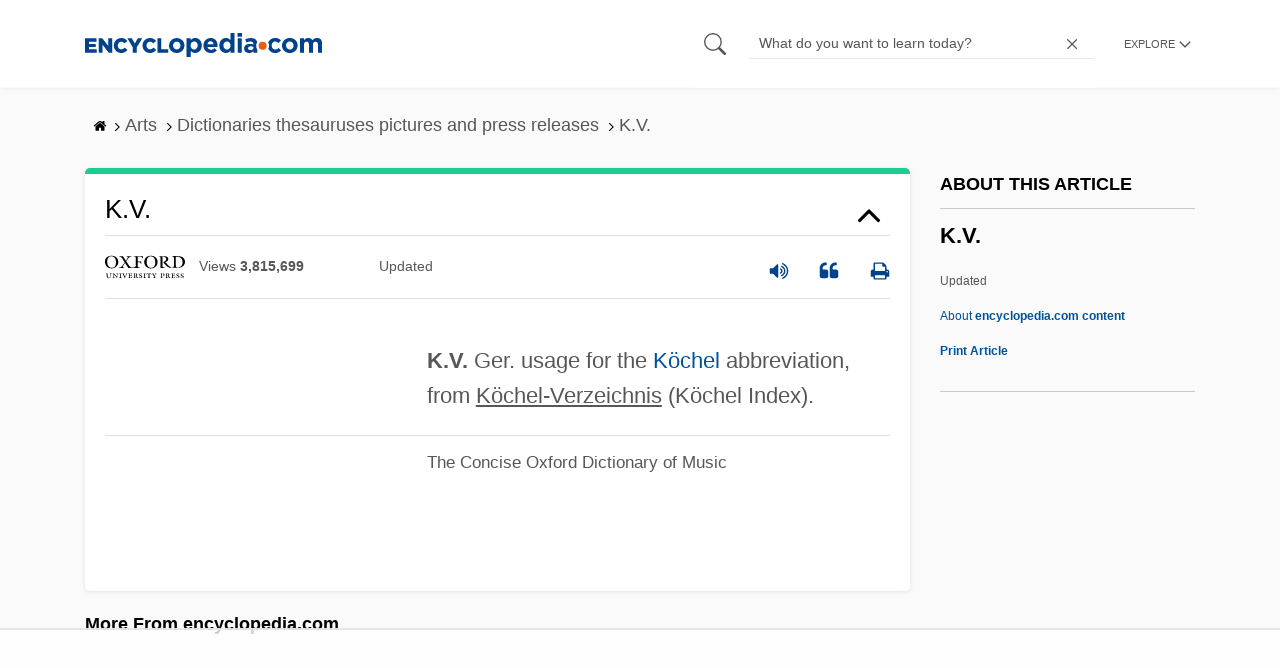

--- FILE ---
content_type: text/html; charset=UTF-8
request_url: https://www.encyclopedia.com/arts/dictionaries-thesauruses-pictures-and-press-releases/kv
body_size: 11986
content:
<!DOCTYPE html><html lang="en" dir="ltr" xmlns:article="http://ogp.me/ns/article#" xmlns:book="http://ogp.me/ns/book#" xmlns:product="http://ogp.me/ns/product#" xmlns:profile="http://ogp.me/ns/profile#" xmlns:video="http://ogp.me/ns/video#" prefix="content: http://purl.org/rss/1.0/modules/content/ dc: http://purl.org/dc/terms/ foaf: http://xmlns.com/foaf/0.1/ og: http://ogp.me/ns# rdfs: http://www.w3.org/2000/01/rdf-schema# schema: http://schema.org/ sioc: http://rdfs.org/sioc/ns# sioct: http://rdfs.org/sioc/types# skos: http://www.w3.org/2004/02/skos/core# xsd: http://www.w3.org/2001/XMLSchema# "><head><meta charset="utf-8" /><meta name="title" content="K.V. | Encyclopedia.com" /><link rel="canonical" href="https://www.encyclopedia.com/arts/dictionaries-thesauruses-pictures-and-press-releases/kv" /><meta name="description" content="K.V. Ger. usage for the Köchel abbreviation, from Köchel-Verzeichnis (Köchel Index). Source for information on K.V.: The Concise Oxford Dictionary of Music dictionary." /><meta name="abstract" content="K.V. Ger. usage for the Köchel abbreviation, from Köchel-Verzeichnis (Köchel Index)." /><meta name="keywords" content="K.V. Ger. usage for the Köchel abbreviation, from Köchel-Verzeichnis (Köchel Index)." /><meta name="Generator" content="Drupal 8 (https://www.drupal.org)" /><meta name="MobileOptimized" content="width" /><meta name="HandheldFriendly" content="true" /><meta name="viewport" content="width=device-width, initial-scale=1, minimum-scale=1, maximum-scale=1, user-scalable=0" /><link rel="shortcut icon" href="/sites/default/files/favicon.ico" type="image/vnd.microsoft.icon" /><link rel="revision" href="http://www.encyclopedia.com/arts/dictionaries-thesauruses-pictures-and-press-releases/kv" /><title>K.V. | Encyclopedia.com</title> <script data-no-optimize="1" data-cfasync="false">
(function(w, d) {
w.adthrive = w.adthrive || {};
w.adthrive.cmd = w.
adthrive.cmd || [];
w.adthrive.plugin = 'adthrive-ads-manual';
w.adthrive.host = 'ads.adthrive.com';var s = d.createElement('script');
s.async = true;
s.referrerpolicy='no-referrer-when-downgrade';
s.src = 'https://' + w.adthrive.host + '/sites/5dc336ff22eddf534ab4417c/ads.min.js?referrer=' + w.encodeURIComponent(w.location.href) + '&cb=' + (Math.floor(Math.random() * 100) + 1);
var n = d.getElementsByTagName('script')[0];
n.parentNode.insertBefore(s, n);
})(window, document);
</script> <script type="b8a6e76607920544e49a38c6-text/javascript">
(function(i,s,o,g,r,a,m){i['GoogleAnalyticsObject']=r;i[r]=i[r]||function(){
(i[r].q=i[r].q||[]).push(arguments)},i[r].l=1*new Date();a=s.createElement(o),
m=s.getElementsByTagName(o)[0];a.async=1;a.src=g;m.parentNode.insertBefore(a,m)
})(window,document,'script','https://www.google-analytics.com/analytics.js','ga');
ga('create', 'UA-64847704-1', 'auto');
ga('send', 'pageview');
</script> <script data-cfasync="false">(function(w,d,s,l,i){w[l]=w[l]||[];w[l].push({'gtm.start':
new Date().getTime(),event:'gtm.js'});var f=d.getElementsByTagName(s)[0],
j=d.createElement(s),dl=l!='dataLayer'?'&l='+l:'';j.async=true;j.src=
'https://www.googletagmanager.com/gtm.js?id='+i+dl;f.parentNode.insertBefore(j,f);
})(window,document,'script','dataLayer','GTM-W4GBLXB');</script><link rel="stylesheet" media="all" href="//cdn.bibblio.org/rcm/4.7/bib-related-content.min.css" /><link rel="stylesheet" media="all" href="/sites/default/files/css/css_9yx4ESJGePceCmnQD-WOclxAhYTuYZc32hfWpr_uEgQ.css" /><link rel="stylesheet" media="all" href="/sites/default/files/css/css_PKoD1c51rXhDWjoL2z3EIsRnpif7i9DxnaRGocb8JzA.css" /><link rel="stylesheet" media="all" href="/sites/default/files/css/css_k9u1IODySqC3j4I1pBBMqRSLt5ZKAL5HHw12USc5C1U.css" /> <!--[if lte IE 8]><script src="/sites/default/files/js/js_VtafjXmRvoUgAzqzYTA3Wrjkx9wcWhjP0G4ZnnqRamA.js"></script><![endif]--><script type="b8a6e76607920544e49a38c6-text/javascript">
var _reportClientErrors = false;
var nodeType = "article",
rootPath = "node";
var dataLayer = [{
pageType : 'article',
}];
</script></head><body class="path-node page-node-type-article"> <noscript><iframe src="https://www.googletagmanager.com/ns.html?id=GTM-W4GBLXB"
height="0" width="0" style="display:none;visibility:hidden"></iframe></noscript> <a href="#main-content" class="visually-hidden focusable"> Skip to main content </a> <header><div class="container"><div class="row"><div class="col align-items-center d-flex"><div style="visibility: hidden; position: absolute; width: 0; height: 0;"> <svg xmlns="http://www.w3.org/2000/svg"> <symbol id="encyclopedia-logo"> <path fill="#00428b" d="M0 5.36h11.54v3.38h-7.6v2.16h6.88v3.14H3.94v2.27h7.7v3.38H0zM13.66 5.36h3.7l5.9 7.57V5.35h3.94V19.7h-3.48l-6.12-7.86v7.86h-3.94zM36.13 19.98a7.55 7.55 0 01-2.89-.55 7.06 7.06 0 01-2.34-1.55 7.46 7.46 0 01-2.16-5.31v-.05a7.49 7.49 0 012.15-5.3 7.2 7.2 0 012.39-1.58 7.81 7.81 0 013.02-.58 8.66 8.66 0 012 .22 6.87 6.87 0 011.65.62 6.6 6.6 0 011.35.95 7.88 7.88 0 011.08 1.2l-3 2.32a5.16 5.16 0 00-1.34-1.23 3.35 3.35 0 00-1.79-.45 3.18 3.18 0 00-1.38.3 3.31 3.31 0 00-1.07.81 3.8 3.8 0 00-.7 1.2 4.24 4.24 0 00-.26 1.48v.04a4.39 4.39 0 00.25 1.5 3.77 3.77 0 00.71 1.23 3.3 3.3 0 001.08.8 3.18 3.18 0 001.38.3 3.92 3.92 0 001.01-.12 3.1 3.1 0 00.84-.36 4.6 4.6 0 00.72-.55 8.37 8.37 0 00.67-.7l2.99 2.13a10.63 10.63 0 01-1.12 1.29A6.41 6.41 0 0140 19.06a7.18 7.18 0 01-1.72.68 8.59 8.59 0 01-2.15.24zM47.8 14.33l-5.44-8.98h4.53l2.94 5.23 2.97-5.23h4.45l-5.45 8.91v5.43h-4zM64.87 19.98a7.55 7.55 0 01-2.89-.55 7.07 7.07 0 01-2.34-1.55 7.45 7.45 0 01-2.16-5.31v-.05a7.49 7.49 0 012.15-5.3A7.2 7.2 0 0162 5.64a7.81 7.81 0 013.02-.58 8.65 8.65 0 012.01.22 6.87 6.87 0 011.65.61 6.6 6.6 0 011.35.96 7.86 7.86 0 011.08 1.2l-3 2.32a5.17 5.17 0 00-1.34-1.23 3.35 3.35 0 00-1.79-.45 3.17 3.17 0 00-1.38.3 3.3 3.3 0 00-1.07.81 3.78 3.78 0 00-.71 1.2 4.23 4.23 0 00-.26 1.48v.04a4.38 4.38 0 00.26 1.5 3.75 3.75 0 00.7 1.23 3.3 3.3 0 001.08.8 3.18 3.18 0 001.38.3 3.92 3.92 0 001.02-.12 3.1 3.1 0 00.84-.35 4.58 4.58 0 00.71-.56 8.36 8.36 0 00.67-.7l2.99 2.13a10.6 10.6 0 01-1.12 1.29 6.4 6.4 0 01-1.37 1.02 7.18 7.18 0 01-1.72.68 8.58 8.58 0 01-2.14.24zM72.4 5.36h3.97v10.86h6.95v3.47H72.4zM91.72 19.98a7.97 7.97 0 01-3.07-.58 7.56 7.56 0 01-2.44-1.59 7.32 7.32 0 01-1.6-2.36 7.2 7.2 0 01-.6-2.88v-.05a7.31 7.31 0 012.22-5.27 7.72 7.72 0 012.46-1.6 8.38 8.38 0 016.15 0 7.56 7.56 0 012.43 1.59 7.33 7.33 0 011.61 2.35 7.2 7.2 0 01.59 2.9v.03a7.31 7.31 0 01-2.22 5.28 7.72 7.72 0 01-2.46 1.6 7.97 7.97 0 01-3.07.58zm.04-3.58a3.58 3.58 0 001.5-.31 3.45 3.45 0 001.15-.83 3.85 3.85 0 00.74-1.22 4.08 4.08 0 00.26-1.48v-.04a4.07 4.07 0 00-.26-1.47 3.78 3.78 0 00-.76-1.23 3.74 3.74 0 00-1.17-.85 3.72 3.72 0 00-2.98-.01 3.58 3.58 0 00-1.15.83 3.62 3.62 0 00-.74 1.22 4.24 4.24 0 00-.25 1.47v.04a4.1 4.1 0 00.26 1.48 3.87 3.87 0 00.75 1.23 3.6 3.6 0 001.16.85 3.48 3.48 0 001.5.32zM101.58 5.23h4.1v2.09a6.49 6.49 0 011.82-1.69 5 5 0 012.68-.66 6.41 6.41 0 012.45.49 6.06 6.06 0 012.1 1.44 7.21 7.21 0 011.47 2.35 8.61 8.61 0 01.56 3.2v.05a8.61 8.61 0 01-.56 3.2 7.34 7.34 0 01-1.45 2.35 5.95 5.95 0 01-2.09 1.44 6.49 6.49 0 01-2.48.49 5.15 5.15 0 01-2.7-.65 7.22 7.22 0 01-1.8-1.51V24h-4.1zm7.54 11.26a3.3 3.3 0 001.37-.28 3.38 3.38 0 001.11-.81 3.91 3.91 0 00.77-1.26 4.52 4.52 0 00.29-1.64v-.06a4.54 4.54 0 00-.29-1.63 3.9 3.9 0 00-.77-1.27 3.4 3.4 0 00-1.11-.8 3.41 3.41 0 00-2.73 0 3.25 3.25 0 00-1.1.8 4.03 4.03 0 00-.76 1.27 4.54 4.54 0 00-.28 1.63v.06a4.54 4.54 0 00.28 1.63 4.02 4.02 0 00.75 1.27 3.24 3.24 0 001.11.8 3.3 3.3 0 001.36.3zM125.96 20.01a8.24 8.24 0 01-3-.54 6.96 6.96 0 01-2.4-1.53 7.1 7.1 0 01-1.58-2.36 7.83 7.83 0 01-.57-3.03v-.06a8.08 8.08 0 01.53-2.9 7.4 7.4 0 011.47-2.4 6.85 6.85 0 015.15-2.22 7.04 7.04 0 013.12.65 6.36 6.36 0 012.2 1.74 7.22 7.22 0 011.3 2.5 10.34 10.34 0 01.42 2.95l-.02.51-.04.57h-10.06a3.46 3.46 0 001.23 2.12 3.67 3.67 0 002.3.72 4.56 4.56 0 001.84-.35 6.22 6.22 0 001.67-1.13l2.35 2.07a7.27 7.27 0 01-2.48 1.98 7.7 7.7 0 01-3.43.71zm2.64-8.68a3.99 3.99 0 00-.97-2.22 2.69 2.69 0 00-2.07-.85 2.75 2.75 0 00-2.1.83 4.18 4.18 0 00-1.03 2.24zM140.9 19.97a6.42 6.42 0 01-2.45-.48 6.07 6.07 0 01-2.1-1.45 7.2 7.2 0 01-1.47-2.35 8.6 8.6 0 01-.55-3.2v-.05a8.6 8.6 0 01.55-3.2 7.33 7.33 0 011.46-2.34 5.92 5.92 0 012.09-1.44 6.48 6.48 0 012.47-.49 5.14 5.14 0 012.71.65 7.26 7.26 0 011.8 1.5V0h4.1v19.7h-4.1v-2.07a6.5 6.5 0 01-1.83 1.68 5 5 0 01-2.68.66zm1.06-3.48a3.3 3.3 0 001.36-.28 3.25 3.25 0 001.1-.81 4.03 4.03 0 00.76-1.27 4.55 4.55 0 00.29-1.63v-.05a4.54 4.54 0 00-.29-1.64 4.04 4.04 0 00-.75-1.27 3.26 3.26 0 00-1.1-.8 3.41 3.41 0 00-2.73 0 3.39 3.39 0 00-1.12.8 3.92 3.92 0 00-.77 1.26 4.52 4.52 0 00-.28 1.65v.05a4.55 4.55 0 00.28 1.63 3.89 3.89 0 00.77 1.27 3.38 3.38 0 001.12.81 3.3 3.3 0 001.36.28zM152.58 0h4.31v3.65h-4.3zm.11 5.23h4.1v14.46h-4.1zM204.8 20.01a8.19 8.19 0 01-3.1-.58 7.58 7.58 0 01-2.47-1.59 7.4 7.4 0 01-1.64-2.37 7.25 7.25 0 01-.59-2.92v-.06a7.25 7.25 0 01.6-2.92 7.46 7.46 0 011.64-2.39 7.8 7.8 0 012.48-1.62 8.09 8.09 0 013.13-.59 8.17 8.17 0 013.1.58 7.57 7.57 0 012.46 1.6 7.4 7.4 0 011.64 2.36 7.24 7.24 0 01.59 2.93v.05a7.25 7.25 0 01-.6 2.93 7.45 7.45 0 01-1.64 2.38 7.8 7.8 0 01-2.48 1.62 8.08 8.08 0 01-3.13.6zm.05-3.54a3.79 3.79 0 001.57-.3 3.46 3.46 0 001.17-.85 3.74 3.74 0 00.74-1.25 4.46 4.46 0 00.26-1.52v-.06a4.26 4.26 0 00-.27-1.52 3.82 3.82 0 00-2-2.13 3.61 3.61 0 00-1.53-.33 3.8 3.8 0 00-1.57.31 3.47 3.47 0 00-1.17.85 3.73 3.73 0 00-.74 1.25 4.47 4.47 0 00-.26 1.52v.05a4.27 4.27 0 00.27 1.52 3.86 3.86 0 001.98 2.14 3.59 3.59 0 001.55.32zM214.94 5.23h4.1v2.05a8.81 8.81 0 01.77-.87 5.32 5.32 0 01.93-.74 4.62 4.62 0 011.15-.51 4.98 4.98 0 011.41-.19 4.91 4.91 0 012.47.6 4.01 4.01 0 011.6 1.69 6.6 6.6 0 012.1-1.71 5.84 5.84 0 012.65-.58 4.74 4.74 0 013.59 1.35 5.51 5.51 0 011.3 3.96v9.41h-4.1v-8.06a3.36 3.36 0 00-.63-2.2 2.2 2.2 0 00-1.78-.74 2.31 2.31 0 00-1.82.74 3.21 3.21 0 00-.67 2.2v8.07h-4.1v-8.07a3.35 3.35 0 00-.62-2.2 2.2 2.2 0 00-1.78-.74 2.32 2.32 0 00-1.82.74 3.21 3.21 0 00-.66 2.2v8.07h-4.1zM171.12 12.8a6.45 6.45 0 011.05-3.53l-.16-.6a4.86 4.86 0 00-1.2-1.97 5.17 5.17 0 00-1.98-1.2 8.89 8.89 0 00-2.9-.42 13.07 13.07 0 00-3.13.32 16.1 16.1 0 00-2.48.84l1.03 3.12a13.94 13.94 0 011.9-.58 9.67 9.67 0 012.09-.2 3.46 3.46 0 012.32.68 2.47 2.47 0 01.78 1.97v.25a11.96 11.96 0 00-1.6-.43 10.06 10.06 0 00-1.92-.16 9.12 9.12 0 00-2.35.28 5.37 5.37 0 00-1.83.85 3.93 3.93 0 00-1.2 1.43 4.55 4.55 0 00-.43 2.05v.05a4.39 4.39 0 00.39 1.9 4.07 4.07 0 001.06 1.39 4.51 4.51 0 001.57.85 6.4 6.4 0 001.93.28 5.91 5.91 0 002.56-.5 5.68 5.68 0 001.8-1.34l-.02 1.57h3.97v-3.06a6.45 6.45 0 01-1.25-3.84zm-2.62 1.8a2.24 2.24 0 01-.87 1.83 3.6 3.6 0 01-2.32.7 2.63 2.63 0 01-1.6-.46 1.51 1.51 0 01-.63-1.29v-.05a1.68 1.68 0 01.75-1.49 3.63 3.63 0 012.07-.5 6.4 6.4 0 011.4.14 6.29 6.29 0 011.2.4zM193.66 14.94a7.57 7.57 0 01-1.53 1.11 3.7 3.7 0 01-1.79.42 3.58 3.58 0 01-1.5-.3 3.5 3.5 0 01-1.17-.85 3.7 3.7 0 01-.74-1.27 4.65 4.65 0 01-.26-1.56v-.05a4.45 4.45 0 01.26-1.52 3.84 3.84 0 01.73-1.25 3.5 3.5 0 011.1-.85 3.19 3.19 0 011.42-.3 3.63 3.63 0 011.85.42 6.72 6.72 0 011.44 1.16l2.5-2.7a7.65 7.65 0 00-2.36-1.78 7.83 7.83 0 00-3.4-.65 7.73 7.73 0 00-3.07.6 7.3 7.3 0 00-2.39 1.61 7.47 7.47 0 00-1.54 2.35 6.45 6.45 0 01.14 6.27 7.3 7.3 0 001.4 2.01 7.4 7.4 0 002.4 1.6 7.58 7.58 0 003 .6 7.24 7.24 0 003.5-.75 9.22 9.22 0 002.4-1.9z" class="a"/> <path fill="#f05b13" d="M181.62 12.8a4.01 4.01 0 11-4.01-4.01 4.01 4.01 0 014.01 4z"/> </symbol> </svg></div><div id="logo"> <a id="imagelink" href="/" title="Home" rel="home" class="site-branding__logo"> <svg width="237" height="24"><use xmlns:xlink="http://www.w3.org/1999/xlink" xlink:href="#encyclopedia-logo"></use></svg> </a></div></div><div class="col hdr-r justify-content-end d-flex align-items-center"><div id="search-form"><form action="https://www.encyclopedia.com/gsearch" method="get"><div class="js-form-item form-item js-form-type-search form-item-keys js-form-item-keys form-no-label"> <span class="field-preffix"> <input class="button js-form-submit form-submit" data-drupal-selector="edit-submit" type="submit" id="edit-submit" value="" /> </span> <input title="Enter the terms you wish to search for." class="searchbox form-search form-input" placeholder="What do you want to learn today?" data-drupal-selector="edit-keys" type="search" id="edit-keys" name="q" value="" size="15" maxlength="128" /> <span class="field-suffix"> <i class="fa ency-close"></i> </span></div><div data-drupal-selector="edit-actions" class="form-actions js-form-wrapper form-wrapper" id="edit-actions" > <input class="button js-form-submit form-submit" data-drupal-selector="edit-submit" type="submit" id="edit-submit" value="Search"></div></form></div> <span class="mobile-search-icon"><i class="fa ency-search"></i></span><div class="hdr-categories-container"><a id="rcLink" class="rc-link" onclick="if (!window.__cfRLUnblockHandlers) return false; toggleFlyout()" data-cf-modified-b8a6e76607920544e49a38c6-=""><span class="text" id="block-trustme-main-menu-menu">EXPLORE</span><i class="fa ency-down"></i></a><div class="rc-flyout" id="rcFlyout"><i onclick="if (!window.__cfRLUnblockHandlers) return false; closeOverlays();" class="fa fa-close" data-cf-modified-b8a6e76607920544e49a38c6-=""></i><div class="categories"> <span class="title">EXPLORE</span><ul block="block-trustme-main-menu"><li> <a href="/earth-and-environment" data-drupal-link-system-path="taxonomy/term/66206">Earth and Environment</a></li><li> <a href="/history" data-drupal-link-system-path="taxonomy/term/66213">History</a></li><li> <a href="/literature-and-arts" data-drupal-link-system-path="taxonomy/term/66208">Literature and the Arts</a></li><li> <a href="/medicine" data-drupal-link-system-path="taxonomy/term/66205">Medicine</a></li><li> <a href="/people" data-drupal-link-system-path="taxonomy/term/66211">People</a></li><li> <a href="/philosophy-and-religion" data-drupal-link-system-path="taxonomy/term/66209">Philosophy and Religion</a></li><li> <a href="/places" data-drupal-link-system-path="taxonomy/term/66214">Places</a></li><li> <a href="/plants-and-animals" data-drupal-link-system-path="taxonomy/term/66210">Plants and Animals</a></li><li> <a href="/science-and-technology" data-drupal-link-system-path="taxonomy/term/66204">Science and Technology</a></li><li> <a href="/social-sciences-and-law" data-drupal-link-system-path="taxonomy/term/66207">Social Sciences and the Law</a></li><li> <a href="/sports-and-everyday-life" data-drupal-link-system-path="taxonomy/term/66212">Sports and Everyday Life</a></li><li> <a href="/references" data-drupal-link-system-path="references">Additional References</a></li><li> <a href="https://www.encyclopedia.com/articles/">Articles</a></li><li> <a href="/daily/" title="Daily History">Daily</a></li></ul></div></div></div></div></div></div> </header><div class="print-logo"><div><div id="block-trustme-printlogo"><div><p><img alt="Encyclopedia.com -- Online dictionary and encyclopedia of facts, information, and biographies" src="/themes/custom/trustme/images/header-logo.jpg" /></p></div></div></div></div><div id="wrapper"> <a id="main-content" tabindex="-1"></a><div class="dialog-off-canvas-main-canvas" data-off-canvas-main-canvas> <main role="main"><div class="container" id="topic_wrap"><div class="row"><div><div id="block-trustme-breadcrumbs"><div id="expapand_breadcrumb_expanded"><ul class="breadcrumb"><li> <a href="/"> <svg xmlns="http://www.w3.org/2000/svg" width="14" height="14" viewBox="0 300 1792 1792"><path d="M1472 992v480q0 26-19 45t-45 19h-384v-384h-256v384h-384q-26 0-45-19t-19-45v-480q0-1 .5-3t.5-3l575-474 575 474q1 2 1 6zm223-69l-62 74q-8 9-21 11h-3q-13 0-21-7l-692-577-692 577q-12 8-24 7-13-2-21-11l-62-74q-8-10-7-23.5t11-21.5l719-599q32-26 76-26t76 26l244 204v-195q0-14 9-23t23-9h192q14 0 23 9t9 23v408l219 182q10 8 11 21.5t-7 23.5z"/></svg> </a> <svg xmlns="http://www.w3.org/2000/svg" width="15" height="15" viewBox="0 0 1792 1792"><path d="M1171 960q0 13-10 23l-466 466q-10 10-23 10t-23-10l-50-50q-10-10-10-23t10-23l393-393-393-393q-10-10-10-23t10-23l50-50q10-10 23-10t23 10l466 466q10 10 10 23z"/></svg></li><li> <span>Arts</span> <svg xmlns="http://www.w3.org/2000/svg" width="15" height="15" viewBox="0 0 1792 1792"><path d="M1171 960q0 13-10 23l-466 466q-10 10-23 10t-23-10l-50-50q-10-10-10-23t10-23l393-393-393-393q-10-10-10-23t10-23l50-50q10-10 23-10t23 10l466 466q10 10 10 23z"/></svg></li><li> <span>Dictionaries thesauruses pictures and press releases</span> <svg xmlns="http://www.w3.org/2000/svg" width="15" height="15" viewBox="0 0 1792 1792"><path d="M1171 960q0 13-10 23l-466 466q-10 10-23 10t-23-10l-50-50q-10-10-10-23t10-23l393-393-393-393q-10-10-10-23t10-23l50-50q10-10 23-10t23 10l466 466q10 10 10 23z"/></svg></li><li> <span>K.V.</span></ul></div></div></div></div><div class="row"><div><div data-drupal-messages-fallback class="hidden"></div></div></div><div class="row"><div class="col-md-9"><div id="block-trustme-content"></div><div class="views-element-container" id="block-trustme-views-block-article-article-detail-block"><div block="block-trustme-views-block-article-article-detail-block"><div class="js-view-dom-id-315f9033804f24b68c72abf2740429f3dd701c550447087919181465c2599484"><div class="articleWrapper"><h1 class="doctitle" data-toggle="collapse" data-target="#collapseExample0" aria-expanded="false" aria-controls="multiCollapseExample0"
> K.V.</h1><div class="divpagetoolscontrol"><div class="logo-copy"><div class="ency-provider ency-logo-oxford"> <span class="hidden">oxford</span></div> <span class="ency-views">views <strong class="topic_views"></strong></span> <span>updated <strong class="topic_updated"></strong></span></div><div class="icons-topics"><div class="speak-title" data-toggle="tooltip" data-placement="bottom" title='Listen title' > <i> <svg xmlns="http://www.w3.org/2000/svg" width="20" height="20" viewBox="0 0 1792 1792"><path fill="#00428b" d="M832 352v1088q0 26-19 45t-45 19-45-19l-333-333h-262q-26 0-45-19t-19-45v-384q0-26 19-45t45-19h262l333-333q19-19 45-19t45 19 19 45zm384 544q0 76-42.5 141.5t-112.5 93.5q-10 5-25 5-26 0-45-18.5t-19-45.5q0-21 12-35.5t29-25 34-23 29-36 12-56.5-12-56.5-29-36-34-23-29-25-12-35.5q0-27 19-45.5t45-18.5q15 0 25 5 70 27 112.5 93t42.5 142zm256 0q0 153-85 282.5t-225 188.5q-13 5-25 5-27 0-46-19t-19-45q0-39 39-59 56-29 76-44 74-54 115.5-135.5t41.5-173.5-41.5-173.5-115.5-135.5q-20-15-76-44-39-20-39-59 0-26 19-45t45-19q13 0 26 5 140 59 225 188.5t85 282.5zm256 0q0 230-127 422.5t-338 283.5q-13 5-26 5-26 0-45-19t-19-45q0-36 39-59 7-4 22.5-10.5t22.5-10.5q46-25 82-51 123-91 192-227t69-289-69-289-192-227q-36-26-82-51-7-4-22.5-10.5t-22.5-10.5q-39-23-39-59 0-26 19-45t45-19q13 0 26 5 211 91 338 283.5t127 422.5z"/></svg> </i></div> <a class="pagetools_showCitation" data-toggle="tooltip" data-placement="bottom" title='Cite this article' > <i data-toggle="modal" data-target="#citationModal0"> <svg xmlns="http://www.w3.org/2000/svg" width="20" height="20" viewBox="0 0 1792 1792"><path fill="#00428b" d="M832 960v384q0 80-56 136t-136 56h-384q-80 0-136-56t-56-136v-704q0-104 40.5-198.5t109.5-163.5 163.5-109.5 198.5-40.5h64q26 0 45 19t19 45v128q0 26-19 45t-45 19h-64q-106 0-181 75t-75 181v32q0 40 28 68t68 28h224q80 0 136 56t56 136zm896 0v384q0 80-56 136t-136 56h-384q-80 0-136-56t-56-136v-704q0-104 40.5-198.5t109.5-163.5 163.5-109.5 198.5-40.5h64q26 0 45 19t19 45v128q0 26-19 45t-45 19h-64q-106 0-181 75t-75 181v32q0 40 28 68t68 28h224q80 0 136 56t56 136z"/></svg> </i> </a> <a rel="nofollow" class="pagetools_hlPrint" data-toggle="tooltip" data-placement="bottom" title='Print this article' > <i> <svg xmlns="http://www.w3.org/2000/svg" width="20" height="20" viewBox="0 0 1792 1792"><path fill="#00428b" d="M448 1536h896v-256h-896v256zm0-640h896v-384h-160q-40 0-68-28t-28-68v-160h-640v640zm1152 64q0-26-19-45t-45-19-45 19-19 45 19 45 45 19 45-19 19-45zm128 0v416q0 13-9.5 22.5t-22.5 9.5h-224v160q0 40-28 68t-68 28h-960q-40 0-68-28t-28-68v-160h-224q-13 0-22.5-9.5t-9.5-22.5v-416q0-79 56.5-135.5t135.5-56.5h64v-544q0-40 28-68t68-28h672q40 0 88 20t76 48l152 152q28 28 48 76t20 88v256h64q79 0 135.5 56.5t56.5 135.5z"/></svg> </i> </a></div></div><div class="doccontentwrapper collapse show" id="collapseExample0"><div class="article-content-ad"></div><p/><strong>K.V.</strong> Ger. usage for the <a data-article="431433" href="/people/history/austria-and-hungary-history-biographies/ludwig-von-benedek#1O76KchelLudwigvon">K&#xF6;chel</a> abbreviation, from <span style="text-decoration:underline;">K&#xF6;chel-Verzeichnis</span> (K&#xF6;chel Index).<br/></div><div class="bylinecontainer"> <span>The Concise Oxford Dictionary of Music</span> <span></span></div><div class="modal fade" id="citationModal0" tabindex="-1" role="dialog" aria-hidden="true"><div class="modal-dialog modal-lg modal-dialog-scrollable"><div class="modal-content"><div class="modal-header"> <button type="button" class="close" data-dismiss="modal" aria-label="Close"><span aria-hidden="true">&times;</span></button></div><div class="modal-body citation-container"><div class="TopicCitationDiv"><div class="TabbedPanels"><p class="citationprefix"> <a name="citationanchor"></a> <span class="citethis">Cite this article </span> <br> <span class="selectcitationtext">Pick a style below, and copy the text for your bibliography.</span></p><div role="tabpanel" class="TabbedPanels"><ul class="nav nav-tabs" role="tablist"><li role="presentation"> <a href="#mlaTab0" class="active" aria-controls="malTab" role="tab" data-toggle="tab">MLA</a></li><li role="presentation"> <a href="#chicagoTab0" aria-controls="chicagoTab" role="tab" data-toggle="tab">Chicago</a></li><li role="presentation"> <a href="#apaTab0" aria-controls="apaTab" role="tab" data-toggle="tab">APA</a></li></ul><div class="tab-content"><div role="tabpanel" class="tab-pane active" id="mlaTab0"><p class="cittext"> "<a href="/arts/dictionaries-thesauruses-pictures-and-press-releases/kv
">K.V.
.</a>" <u>The Concise Oxford Dictionary of Music</u>. . <i>Encyclopedia.com.</i> 7 Jan. 2026 <span>&lt;</span><a href="https://www.encyclopedia.com">https://www.encyclopedia.com</a><span>&gt;</span>.</p></div><div role="tabpanel" class="tab-pane" id="chicagoTab0"><p class="cittext"> "K.V.
." <u>The Concise Oxford Dictionary of Music</u>. . <i>Encyclopedia.com.</i> (January 7, 2026). <a href="/arts/dictionaries-thesauruses-pictures-and-press-releases/kv
">https://www.encyclopedia.com/arts/dictionaries-thesauruses-pictures-and-press-releases/kv</a></p></div><div role="tabpanel" class="tab-pane" id="apaTab0"><p class="cittext"> "K.V.
." <u>The Concise Oxford Dictionary of Music</u>. . Retrieved January 07, 2026 from Encyclopedia.com: <a href="/arts/dictionaries-thesauruses-pictures-and-press-releases/kv
"> https://www.encyclopedia.com/arts/dictionaries-thesauruses-pictures-and-press-releases/kv</a></p></div></div></div><div class="citation-learnmore"> <a class="citationTrigger" data-toggle="collapse" href="#learnCitation0" role="button" aria-expanded="false" aria-controls="learnCitation0" >Learn more about citation styles <i class="fa fa-angle-down"></i> </a><div class="citation-content collapse" id="learnCitation0"><h3>Citation styles</h3><p> Encyclopedia.com gives you the ability to cite reference entries and articles according to common styles from the Modern Language Association (MLA), The Chicago Manual of Style, and the American Psychological Association (APA).</p><p> Within the “Cite this article” tool, pick a style to see how all available information looks when formatted according to that style. Then, copy and paste the text into your bibliography or works cited list.</p><p> Because each style has its own formatting nuances that evolve over time and not all information is available for every reference entry or article, Encyclopedia.com cannot guarantee each citation it generates. Therefore, it’s best to use Encyclopedia.com citations as a starting point before checking the style against your school or publication’s requirements and the most-recent information available at these sites:</p><div><h4>Modern Language Association</h4><p><a target="_blank" href="http://www.mla.org/style">http://www.mla.org/style</a></p><h4>The Chicago Manual of Style</h4><p><a target="_blank" href="http://www.chicagomanualofstyle.org/tools_citationguide.html">http://www.chicagomanualofstyle.org/tools_citationguide.html</a></p><h4>American Psychological Association</h4><p><a target="_blank" href="http://apastyle.apa.org/">http://apastyle.apa.org/</a></p></div><h5>Notes:</h5><ul class="citationnotes"><li> Most online reference entries and articles do not have page numbers. Therefore, that information is unavailable for most Encyclopedia.com content. However, the date of retrieval is often important. Refer to each style’s convention regarding the best way to format page numbers and retrieval dates.</li><li> In addition to the MLA, Chicago, and APA styles, your school, university, publication, or institution may have its own requirements for citations. Therefore, be sure to refer to those guidelines when editing your bibliography or works cited list.</li></ul></div></div></div></div></div><div class="modal-footer"><div class="label-citation"><div class="icon-citation"> <button class="copy-citation"> <i class="fas fa-copy"></i> </button></div></div></div></div></div></div></div></div></div></div><div id="block-trustme-bottomcontentad"></div><div id="block-moretopicsfromencyclopediacom"><h4>More From encyclopedia.com</h4><div class="bib--rcm-init"><div class="bib__module bib--hover bib--grd-6"></div></div></div></div><div class="col-md-3"><div class="zaga-border"><h4>About this article</h4><h1>K.V.</h1><div class="ency-topic-info"> <span class="ency-node-updated"> Updated <b></b> </span> <span class="ency-about-topic"> <a href="/about">About <b>encyclopedia.com content</b></a> </span> <span class="ency-print-topic pagetools_printAll"> Print Article </span></div></div><div><div id="block-trustme-rightcolumntopad"><div style='height: 300px; width: 300px; overflow: hidden;'></div></div><div id="block-trustme-trendingtopics"><div></div></div><div class="views-element-container" id="block-trustme-views-block-related-links-related-combined-links-block"><div block="block-trustme-views-block-related-links-related-combined-links-block"><div class="links-view js-view-dom-id-6ee92cc103b65b594c76ac454b93fa81da12edf44cabf124359ba3dc36134618"><div><ul class="no-bullet-list"><li><h4></h4></li></ul></div></div></div></div><div id="block-trustme-rightcolumnbottomad"></div><div id="block-youmightalsolike"><h4>You Might Also Like</h4><div><ul class="no-bullet-list"></ul></div></div><div id="block-trustme-rightcolumnmiddlead"><div style='height: 300px; width: 300px; overflow: hidden;'></div></div><div id="block-contentbrowsemodule"><h4>NEARBY TERMS</h4><div class="clear-both content-browse-module"><div> <a href="/humanities/dictionaries-thesauruses-pictures-and-press-releases/kp"> <span>k.p.</span> </a></div><div> <a href="/humanities/dictionaries-thesauruses-pictures-and-press-releases/ko"> <span>k.o.</span> </a></div><div> <a href="/religion/encyclopedias-almanacs-transcripts-and-maps/k-zetnik"> <span>K. Zetnik</span> </a></div><div> <a href="/arts/dictionaries-thesauruses-pictures-and-press-releases/k-anh"> <span>K. Anh.</span> </a></div><div> <a href="/humanities/dictionaries-thesauruses-pictures-and-press-releases/k-1"> <span>k.</span> </a></div><div> <a href="/science/dictionaries-thesauruses-pictures-and-press-releases/k-wave"> <span>K-wave</span> </a></div><div> <a href="/science/dictionaries-thesauruses-pictures-and-press-releases/k-value"> <span>k-value</span> </a></div><div> <a href="/books/politics-and-business-magazines/k-tel-international-inc"> <span>K-Tel International, Inc.</span> </a></div><div> <a href="/science/encyclopedias-almanacs-transcripts-and-maps/k-t-event-cretaceous-tertiary-event"> <span>K-T Event (Cretaceous-Tertiary Event)</span> </a></div><div> <a href="/science/encyclopedias-almanacs-transcripts-and-maps/k-t-event"> <span>K-T Event</span> </a></div><div> <a href="/books/politics-and-business-magazines/k-swiss-inc-0"> <span>K-Swiss, Inc.</span> </a></div><div> <a href="/books/politics-and-business-magazines/k-swiss-inc"> <span>K-Swiss Inc.</span> </a></div><div> <a href="/arts/culture-magazines/k-pax"> <span>K-PAX</span> </a></div><div> <a href="/caregiving/dictionaries-thesauruses-pictures-and-press-releases/k-nail"> <span>K-nail</span> </a></div><div> <a href="/humanities/dictionaries-thesauruses-pictures-and-press-releases/k-meson"> <span>K-meson</span> </a></div><div> <a href="/science/dictionaries-thesauruses-pictures-and-press-releases/k-index"> <span>K-index</span> </a></div><div> <a href="/humanities/dictionaries-thesauruses-pictures-and-press-releases/k-i-h"> <span>K-i-H</span> </a></div><div> <a href="/education/news-wires-white-papers-and-books/k-doe-ernie"> <span>K-Doe, Ernie</span> </a></div><div> <a href="/computing/dictionaries-thesauruses-pictures-and-press-releases/k-connectivity"> <span>k-connectivity</span> </a></div><div> <a href="/computing/dictionaries-thesauruses-pictures-and-press-releases/k-complexity"> <span>K-complexity</span> </a></div><div> <a href="/education/news-wires-white-papers-and-books/k-ci-jojo"> <span>K-Ci &amp; JoJo</span> </a></div><div> <a href="/science/dictionaries-thesauruses-pictures-and-press-releases/k-band"> <span>K-band</span> </a></div><div> <a href="/science/dictionaries-thesauruses-pictures-and-press-releases/k-ar-method"> <span>K-Ar method</span> </a></div><div> <a href="/arts/culture-magazines/k-911"> <span>K-911</span> </a></div><div> <a href="/arts/culture-magazines/k-9000"> <span>K-9000</span> </a></div><div class="current-node"> <b>K.V.</b></div><div> <a href="/science/news-wires-white-papers-and-books/kt-boundary"> <span>K/T Boundary</span> </a></div><div> <a href="/arts/culture-magazines/k2-ultimate-high"> <span>K2: The Ultimate High</span> </a></div><div> <a href="/humanities/dictionaries-thesauruses-pictures-and-press-releases/k4"> <span>K4</span> </a></div><div> <a href="/humanities/dictionaries-thesauruses-pictures-and-press-releases/k9"> <span>K9</span> </a></div><div> <a href="/religion/dictionaries-thesauruses-pictures-and-press-releases/ko"> <span>K?</span> </a></div><div> <a href="/environment/encyclopedias-almanacs-transcripts-and-maps/krsna"> <span>K???a</span> </a></div><div> <a href="/environment/encyclopedias-almanacs-transcripts-and-maps/krsnaism"> <span>K???aism</span> </a></div><div> <a href="/religion/dictionaries-thesauruses-pictures-and-press-releases/kanda"> <span>K??d?a</span> </a></div><div> <a href="/religion/dictionaries-thesauruses-pictures-and-press-releases/kanphata-yogis"> <span>K??pha?a yogis</span> </a></div><div> <a href="/environment/encyclopedias-almanacs-transcripts-and-maps/koben"> <span>K?ben</span> </a></div><div> <a href="/religion/dictionaries-thesauruses-pictures-and-press-releases/kochi-sanzo"> <span>K?chi Sanz?</span> </a></div><div> <a href="/religion/dictionaries-thesauruses-pictures-and-press-releases/kudalasagamadeva"> <span>K?d?alasa?gamad?va</span> </a></div><div> <a href="/religion/dictionaries-thesauruses-pictures-and-press-releases/kafir"> <span>K?fir</span> </a></div><div> <a href="/religion/dictionaries-thesauruses-pictures-and-press-releases/kofuku-ji"> <span>K?fuku-ji</span> </a></div><div> <a href="/religion/encyclopedias-almanacs-transcripts-and-maps/kahina"> <span>K?hina</span> </a></div><div> <a href="/science/dictionaries-thesauruses-pictures-and-press-releases/kohler-august-karl-johann-valentin"> <span>K?hler, August Karl Johann Valentin</span> </a></div><div> <a href="/arts/dictionaries-thesauruses-pictures-and-press-releases/kricka-jaroslav"> <span>K?i?ka, Jaroslav</span> </a></div><div> <a href="/environment/encyclopedias-almanacs-transcripts-and-maps/ksitigarbha"> <span>K?itigarbha</span> </a></div><div> <a href="/religion/dictionaries-thesauruses-pictures-and-press-releases/kuka"> <span>K?k?</span> </a></div><div> <a href="/religion/encyclopedias-almanacs-transcripts-and-maps/kakhya"> <span>K?khya</span> </a></div><div> <a href="/religion/dictionaries-thesauruses-pictures-and-press-releases/kalamukhas"> <span>K?l?mukhas</span> </a></div><div> <a href="/religion/dictionaries-thesauruses-pictures-and-press-releases/kalacakra"> <span>K?lacakra</span> </a></div><div> <a href="/religion/dictionaries-thesauruses-pictures-and-press-releases/kalaratri"> <span>K?lar?tri</span> </a></div><div> <a href="/religion/dictionaries-thesauruses-pictures-and-press-releases/kalika-purana"> <span>K?lik?-pur??a</span> </a></div><div> <a href="/religion/dictionaries-thesauruses-pictures-and-press-releases/kamakhya"> <span>K?m?khy?</span> </a></div></div></div></div></div></div></div></main></div></div><div id="footer"> <footer><div><div class="container"><div id="block-trustme-footerad"><script type="b8a6e76607920544e49a38c6-text/javascript" async src="https://btloader.com/tag?o=5698917485248512&upapi=true&domain=encyclopedia.com"></script><script type="b8a6e76607920544e49a38c6-text/javascript">!function(){"use strict";var e;e=document,function(){var t,n;function r(){var t=e.createElement("script");t.src="https://cafemedia-com.videoplayerhub.com/galleryplayer.js",e.head.appendChild(t)}function a(){var t=e.cookie.match("(^|[^;]+)\\s*__adblocker\\s*=\\s*([^;]+)");return t&&t.pop()}function c(){clearInterval(n)}return{init:function(){var e;"true"===(t=a())?r():(e=0,n=setInterval((function(){100!==e&&"false"!==t||c(),"true"===t&&(r(),c()),t=a(),e++}),50))}}}().init()}();
</script></div></div><div id="block-mailchimp"><div><div id="mc_embed_shell"> </div><link href="//cdn-images.mailchimp.com/embedcode/classic-061523.css" rel="stylesheet" type="text/css" /><style type="text/css">
<!--
#mc_embed_signup {
background-color: #31a1cb;
width: 100%;
max-width: 1200px;
margin: 0 auto;
color: #ffffff;
font-family: Helvetica, Arial, sans-serif;
text-align: center;
}#mc_embed_signup h2 {
color: #ffffff;
font-size: 32px;
font-weight: bold;
margin-bottom: 15px;
text-transform: uppercase;
letter-spacing: 1px;
}#mc_embed_signup .secondary-text {
color: #ffffff;
font-size: 16px;
margin-bottom: 25px;
}#mc_embed_signup form {
display: flex;
flex-direction: column;
align-items: center;
padding: 0;
}#mc_embed_signup .form-fields {
display: flex;
gap: 10px;
width: 100%;
max-width: 1000px;
margin-bottom: 15px;
}#mc_embed_signup .mc-field-group {
flex: 1;
margin: 0;
min-width: 0;
position: relative;
height: 45px;
}#mc_embed_signup .mc-field-group input {
width: 100%;
padding: 12px;
border: none;
border-radius: 4px;
font-size: 14px;
height: 45px;
height: auto;
}#mc_embed_signup .button {
width: 100% !important;
padding: 0px 12px !important;
border: none !important;
border-radius: 4px !important;
font-size: 14px !important;
height: 40px !important;
}#mc_embed_signup .privacy-text {
color: #ffffff;
font-size: 14px;
margin-top: 15px;
}
#mc_embed_signup .indicates-required,
#mc_embed_signup .mc-field-group label,
#mc_embed_signup .optionalParent {
display: none;
}
#mc_embed_signup .mc-field-group input.mce_inline_error {
border: 2px solid #ff4444;
}
#mc_embed_signup .form-fields {
margin-bottom: 25px;
}#mce-responses {
width: 100%;
max-width: 1000px;
margin: 0 auto;
padding: 0 15px;
}
#mce-error-response {
color: #9b0707;
font-size: 16px;
line-height: 1.4;
margin: 15px 0;
text-align: left;
}
#mce-success-response {
color: #ffffff !important;
font-size: 16px;
line-height: 1.4;
margin: 15px 0;
text-align: left;
}
.mc-field-group .mce_inline_error {
display: none !important;
}
input.mce_inline_error {
border: 1px solid rgba(255, 255, 255, 0.5) !important;
background-color: rgba(255, 255, 255, 0.1) !important;
}
@media screen and (max-width: 768px) {#mc_embed_signup h2 {
font-size: 28px;
margin-bottom: 10px;
}#mc_embed_signup .secondary-text {
font-size: 14px;
margin-bottom: 20px;
padding: 0 15px;
}#mc_embed_signup .form-fields {
flex-direction: column;
gap: 15px;
max-width: 100%;
padding: 0 15px;
}#mc_embed_signup .mc-field-group {
width: 100%;
}#mc_embed_signup .button {
width: 100%;
padding: 12px;
}#mc_embed_signup .privacy-text {
font-size: 12px;
}#mce-error-response,
#mce-success-response {
font-size: 14px;
margin: 10px 0;
}
}</style><div id="mc_embed_signup"><h2>Subscribe to our newsletter</h2><p class="secondary-text">Sign up with your email address to receive news and updates.</p><form action="https://gmail.us13.list-manage.com/subscribe/post?u=511f3d1fd5b7a8313a899febe&amp;id=bd717c932a&amp;f_id=003bd6e2f0" class="validate" id="mc-embedded-subscribe-form" method="post" name="mc-embedded-subscribe-form" target="_blank"><div class="form-fields"><div class="mc-field-group"><input class="required text" id="mce-FNAME" name="FNAME" placeholder="First Name" type="text" /></div><div class="mc-field-group"><input class="required text" id="mce-LNAME" name="LNAME" placeholder="Last Name" type="text" /></div><div class="mc-field-group"><input class="required email" id="mce-EMAIL" name="EMAIL" placeholder="Email Address" required="" type="email" /></div><div class="mc-field-group"><input class="button" id="mc-embedded-subscribe" name="subscribe" type="submit" value="SIGN UP" /></div></div><div class="clear foot" id="mce-responses"><div class="response" id="mce-error-response" style="display: none;"> </div><div class="response" id="mce-success-response" style="display: none;"> </div></div><div aria-hidden="true" style="position: absolute; left: -5000px;"><input name="b_511f3d1fd5b7a8313a899febe_bd717c932a" tabindex="-1" type="text" value="" /></div></form><p class="privacy-text">We respect your privacy.</p></div><script type="b8a6e76607920544e49a38c6-text/javascript" src="//s3.amazonaws.com/downloads.mailchimp.com/js/mc-validate.js"></script><script type="b8a6e76607920544e49a38c6-text/javascript">
<!--//--><![CDATA[// ><!--
(function($) { window.fnames = new Array(); window.ftypes = new Array(); fnames[1] = 'FNAME'; ftypes[1] = 'text'; fnames[2] = 'LNAME'; ftypes[2] = 'text'; fnames[0] = 'EMAIL'; ftypes[0] = 'email'; fnames[3] = 'ADDRESS'; ftypes[3] = 'address'; fnames[4] = 'PHONE'; ftypes[4] = 'phone'; fnames[5] = 'BIRTHDAY'; ftypes[5] = 'birthday'; fnames[6] = 'COMPANY'; ftypes[6] = 'text'; }(jQuery)); var $mcj = jQuery.noConflict(true);
//--><!]]>
</script></div></div><nav role="navigation" aria-labelledby="block-trustme-footer-menu" id="block-trustme-footer"><h2 class="visually-hidden" id="block-trustme-footer-menu">Footer menu</h2><ul block="block-trustme-footer"><li> <a href="/" rel="nofollow" data-drupal-link-system-path="&lt;front&gt;">Home</a></li><li> <a href="/about" rel="nofollow" data-drupal-link-system-path="node/1319859">About Us</a></li><li> <a href="/faq" rel="nofollow" data-drupal-link-system-path="node/1319856">Help</a></li><li> <a href="/emailus" rel="nofollow" data-drupal-link-system-path="contact/feedback">Site Feedback</a></li><li> <a href="/privacy" rel="nofollow" data-drupal-link-system-path="node/1319857">Privacy &amp; Cookie Policy</a></li><li> <a href="/termsofservice" rel="nofollow" data-drupal-link-system-path="node/1319858">Terms and Conditions</a></li><li> <a href="https://www.encyclopedia.com/daily/" title="Daily Stories" rel="nofollow">Daily</a></li></ul> </nav><div id="block-trustme-copyright"><div><p><span>© 2019 Encyclopedia.com | All rights reserved.</span></p></div></div></div> </footer></div> <i class="back-to-top"> <svg xmlns="http://www.w3.org/2000/svg" width="60" height="60" viewBox="0 300 1792 1792"><path d="M1395 1184q0 13-10 23l-50 50q-10 10-23 10t-23-10l-393-393-393 393q-10 10-23 10t-23-10l-50-50q-10-10-10-23t10-23l466-466q10-10 23-10t23 10l466 466q10 10 10 23z"/></svg> </i><div class="overlay" onclick="if (!window.__cfRLUnblockHandlers) return false; closeOverlays();" data-cf-modified-b8a6e76607920544e49a38c6-=""></div><script type="application/json" data-drupal-selector="drupal-settings-json">{"path":{"baseUrl":"\/","scriptPath":null,"pathPrefix":"","currentPath":"node\/431429","currentPathIsAdmin":false,"isFront":false,"currentLanguage":"en"},"pluralDelimiter":"\u0003","suppressDeprecationErrors":true,"user":{"uid":0,"permissionsHash":"307da934b26902b030680024e1773791a2d0824c3979c033e76f93f811d7f7eb"}}</script><script src="/sites/default/files/js/js_c8LbWbHV1txem3q8oAzuadnL-HiBShaQH_WRviNqT_g.js" type="b8a6e76607920544e49a38c6-text/javascript"></script><script src="/sites/default/files/js/js_zqxY3WQzYNR0NiKCpM5itT0--wb4EaKcun2onM0X1is.js" type="b8a6e76607920544e49a38c6-text/javascript"></script><script src="/sites/default/files/js/js_7riCSsmZKOyjnTzzQILMa9_W2mWycOMuqO6ECCFCXEk.js" type="b8a6e76607920544e49a38c6-text/javascript"></script><script src="/sites/default/files/js/js_yLV6HYxC2Rnf9ZekS8oWsZmUNhr7FkzcQDF4zydcT90.js" type="b8a6e76607920544e49a38c6-text/javascript"></script><script src="/sites/default/files/js/js_WGXfBW_MzOchPG9FUX5M7UvHZXqRJrIQ3Tfnf5S1iHg.js" type="b8a6e76607920544e49a38c6-text/javascript"></script><script src="/sites/default/files/js/js_tktBfzjnrB7xMITYhdbTb6qmqn2rp18dRqxlbIIfdNk.js" type="b8a6e76607920544e49a38c6-text/javascript"></script><script src="/cdn-cgi/scripts/7d0fa10a/cloudflare-static/rocket-loader.min.js" data-cf-settings="b8a6e76607920544e49a38c6-|49" defer></script></body></html>

--- FILE ---
content_type: text/html
request_url: https://api.intentiq.com/profiles_engine/ProfilesEngineServlet?at=39&mi=10&dpi=936734067&pt=17&dpn=1&iiqidtype=2&iiqpcid=314f13c8-755f-4914-97ac-53c882854fac&iiqpciddate=1769002541682&pcid=1555439c-a5f4-434f-9a62-02e537c29ec0&idtype=3&gdpr=0&japs=false&jaesc=0&jafc=0&jaensc=0&jsver=0.33&testGroup=A&source=pbjs&ABTestingConfigurationSource=group&abtg=A&vrref=https%3A%2F%2Fwww.encyclopedia.com
body_size: 56
content:
{"abPercentage":97,"adt":1,"ct":2,"isOptedOut":false,"data":{"eids":[]},"dbsaved":"false","ls":true,"cttl":86400000,"abTestUuid":"g_6999d0ef-5761-4835-b76a-c719c8e3ab2c","tc":9,"sid":-1712770275}

--- FILE ---
content_type: text/html; charset=utf-8
request_url: https://www.google.com/recaptcha/api2/aframe
body_size: 267
content:
<!DOCTYPE HTML><html><head><meta http-equiv="content-type" content="text/html; charset=UTF-8"></head><body><script nonce="CHaIwcpGH70bzhp1WgpFwg">/** Anti-fraud and anti-abuse applications only. See google.com/recaptcha */ try{var clients={'sodar':'https://pagead2.googlesyndication.com/pagead/sodar?'};window.addEventListener("message",function(a){try{if(a.source===window.parent){var b=JSON.parse(a.data);var c=clients[b['id']];if(c){var d=document.createElement('img');d.src=c+b['params']+'&rc='+(localStorage.getItem("rc::a")?sessionStorage.getItem("rc::b"):"");window.document.body.appendChild(d);sessionStorage.setItem("rc::e",parseInt(sessionStorage.getItem("rc::e")||0)+1);localStorage.setItem("rc::h",'1769002549627');}}}catch(b){}});window.parent.postMessage("_grecaptcha_ready", "*");}catch(b){}</script></body></html>

--- FILE ---
content_type: text/plain; charset=utf-8
request_url: https://ads.adthrive.com/http-api/cv2
body_size: 4829
content:
{"om":["04897otm","0889h8er","0fhptxpv","0iyi1awv","0o3ed5fh","0p298ycs8g7","0p5m22mv","0pycs8g7","0sm4lr19","1","1011_302_56233478","1011_302_57055985","1028_8728253","10310289136970_524181829","1043_409_216406","10EXMYhNyHU","10ua7afe","11142692","11509227","11896988","12010080","12010084","12010088","12168663","124843_8","124848_7","12850754","12850755","12850756","1453468","14ykosoj","1610326628","17_23487686","17_23487692","17_23487695","17_24767245","1891/84814","1nswb35c","1r7rfn75","202d4qe7","206_501349","2132:45519096","2132:45562715","2132:45868996","2132:46039902","2149:12151096","2249:664731943","2307:0pycs8g7","2307:1nswb35c","2307:2gev4xcy","2307:2mokbgft","2307:4qxmmgd2","2307:4yevyu88","2307:72szjlj3","2307:8orkh93v","2307:9mspm15z","2307:9nex8xyd","2307:a1t6xdb7","2307:a7w365s6","2307:bfabg5d1","2307:c7ybzxrr","2307:cv0h9mrv","2307:duxvs448","2307:fphs0z2t","2307:fqeh4hao","2307:gdh74n5j","2307:ge4000vb","2307:h0cw921b","2307:hn3eanl8","2307:hpybs82n","2307:jd035jgw","2307:np9yfx64","2307:qsfx8kya","2307:t2546w8l","2307:t393g7ye","2307:t41ujkm8","2307:t8b9twm5","2307:t8qogbhp","2307:tty470r7","2307:u7p1kjgp","2307:xc88kxs9","23786440","2409_25495_176_CR52092922","2409_25495_176_CR52092954","2409_25495_176_CR52092957","248492119","248492122","248492542","248493046","25_53v6aquw","25_8b5u826e","25_pz8lwofu","25_ti0s3bz3","25_utberk8n","25_yi6qlg3p","2636_1101777_7764-1036199","2636_1101777_7764-1036202","2636_1101777_7764-1036207","2636_1101777_7764-1036208","2636_1101777_7764-1036209","2636_1101777_7764-1036212","2662_200562_8166422","2662_200562_8168537","2662_200562_8182931","2676:85690699","2676:85690707","2676:85802311","2676:86698347","2715_9888_262594","2715_9888_440735","28933536","28u7c6ez","29414696","29456320","2bgi8qgg","2gev4xcy","2gglwanz","2yvhdypt","3018/148660877286a50f83a2f835c0ef062a","3018/7dc65133722a0022be3d159b25250315","308_125203_16","308_125204_12","31334462","31qdo7ks","33603859","3490:CR52212688","3490:CR52223725","3646_185414_T26335189","3658_120679_T25996036","3658_138741_T26317748","3658_15078_fqeh4hao","3658_155735_0pycs8g7","3658_18008_duxvs448","3658_587271_fmmrtnw7","3702_139777_24765466","3702_139777_24765468","3702_139777_24765483","3702_139777_24765488","3702_139777_24765499","3702_139777_24765531","3702_139777_24765537","381513943572","3LMBEkP-wis","3c67ff7f-26dc-437f-9053-bc929d0dcc14","3v2n6fcp","3wivd6ib","409_189217","409_216326","409_216366","409_216396","409_216406","409_216416","409_216496","409_216508","409_220338","409_220339","409_223589","409_223599","409_225978","409_225987","409_225990","409_226322","409_226352","409_227223","409_228356","409_228380","42604842","43a7ptxe","43ij8vfd","43jaxpr7","47745534","47869802","485027845327","48673577","49065887","49123013","4972638","49869013","4f298k9nxse","4fk9nxse","4qxmmgd2","4tf43ao0","4zai8e8t","501349","50525751","51372355","51372397","51372434","52144870","521_425_203687","521_425_203689","521_425_203698","521_425_203733","521_425_203742","521_425_203744","521_425_203877","521_425_203884","521_425_203885","521_425_203916","521_425_203934","521_425_203977","524181830","5316_139700_bd0b86af-29f5-418b-9bb4-3aa99ec783bd","5316_139700_cebab8a3-849f-4c71-9204-2195b7691600","5316_139700_de0a26f2-c9e8-45e5-9ac3-efb5f9064703","5316_139700_e3299175-652d-4539-b65f-7e468b378aea","5316_139700_e57da5d6-bc41-40d9-9688-87a11ae6ec85","53v6aquw","54089812","542854698","54779856","5510:1nswb35c","5510:llssk7bx","5510:znl4u1zy","55167461","55221385","553781814","55726194","557_409_216366","557_409_216394","557_409_216406","557_409_216408","557_409_220139","557_409_220169","557_409_220343","557_409_220344","557_409_220353","557_409_220354","557_409_223589","557_409_223599","557_409_225988","557_409_228055","557_409_228072","557_409_228105","557_409_228115","557_409_228349","557_409_228354","557_409_228363","557_409_228370","557_409_230731","557_409_231917","557_409_235268","55826909","558_93_6mwqcsi8","558_93_duxvs448","558_93_llssk7bx","558_93_qqvgscdx","558_93_zwzjgvpw","5626536529","56555386","56632486","58147757","59856354","5a5vgxhj","5l03u8j0","5mh8a4a2","5sfc9ja1","5vb39qim","60618611","60f5a06w","61210708","61210719","61397891","618576351","61881631","618876699","618980679","61900466","619089559","61916211","61916225","61932920","61932925","61932933","61932957","61949616","6226505239","6226507991","6226508011","6226518533","6226530649","6226543495","627290883","627309156","627309159","627506494","628015148","628086965","628153053","628222860","628223277","628360579","628360582","628444349","628444433","628444439","628456307","628456310","628456313","628456376","628456379","628456382","628456391","628622163","628622172","628622241","628622244","628622250","628683371","628687043","628687157","628687460","628687463","628803013","628841673","629007394","629009180","629167998","629168001","629168010","629168565","629171196","629171202","62946743","62978299","62978305","62981075","630137823","630928655","6365_61796_784880274628","6365_61796_784971491009","6365_61796_785325848871","6365_61796_785451798380","63barbg1","63t6qg56","643476627005","652348592","659216891404","659713728691","663293761","680_99480_700109379","680_99480_700109389","680_99480_700109391","697189874","697189974","697190007","697190052","697190072","697525780","6b8inw6p","6l5qanx0","6n1cwui3","6rbncy53","700109383","700109389","700117707","701329615","702759712","704089220","705115233","705115332","705115442","705116521","705127202","70_85402277","70_85943190","720334106632","720334108272","722434589030","724272994705","725509925694","726223570444","731871566539","7354_201087_86621043","74243_74_18268035","7732580","7764-1036207","7764-1036208","78827816","79096173","793014911721","794di3me","7969_149355_45327624","7969_149355_45366444","7969_149355_45881732","7a0tg1yi","7cmeqmw8","7qevw67b","7vplnmf7","7xb3th35","80072819","80072827","80ec5mhd","8154365","8154367","8168539","8172737","82_7764-1036207","83443027","83443877","83443879","83443883","83443889","83448047","84578122","84578144","85402401","86083186","86470584","86509229","86620320","8b5u826e","8h2982gdw0u","8orkh93v","8u2upl8r","8w4klwi4","8zkh523l","9057/0328842c8f1d017570ede5c97267f40d","9057/0da634e56b4dee1eb149a27fcef83898","9057/211d1f0fa71d1a58cabee51f2180e38f","9309343","96srbype","9nex8xyd","9rqgwgyb","9vykgux1","9wmwe528","9y91aee3","TUhCCxRjZNc","a0l7lmjs","a0oxacu8","a1t6xdb7","a1vt6lsg","a4nw4c6t","a7w365s6","a7wye4jw","axw5pt53","bhcgvwxj","bp4f2d47","bpecuyjx","bw5u85ie","c25uv8cd","c3jn1bgj","c75hp4ji","c7ybzxrr","c7z0h277","cbsyo811","cmpalw5s","cqant14y","cr-39qkyn25u9vd","cr-97pzzgzrubqk","cr-9cqtwg3pwerhwz","cr-9hxzbqc08jrgv2","cr-aawz2m5xubwj","cr-ghun4f53ubwe","cr-kz4ol95lu9vd","cr-l0mooh3xuatj","cr-lg354l2uvergv2","cr-wzt6eo5fubwe","cv0h9mrv","cv2huqwc","cymho2zs","d5jdnwtq","dc9iz3n6","dea7uaiq","dft15s69","dg2WmFvzosE","djstahv8","dpjydwun","dtm79nhf","duxvs448","dwghal43","eb9vjo1r","eiqtrsdn","emgupcal","et4j6229","fa14eb5c-58b1-4dff-87a6-4ee69bce47ae","fjp0ceax","fk23o2nm","fmbxvfw0","fmmrtnw7","fmuvtuv2","fovbyhjn","fp298hs0z2t","fphs0z2t","fq298eh4hao","fqeh4hao","g2ozgyf2","g3tr58j9","g4m2hasl","ge4000vb","gjwam5dw","gn3plkq1","h0cw921b","h600umfj","hd9823n8","heyp82hb","hf9ak5dg","hgrz3ggo","hi8yer5p","hk984ucz","hn3eanl8","hpybs82n","hueqprai","hxxrc6st","i2aglcoy","iu5svso2","j39smngx","j4r0agpc","jci9uj40","jd035jgw","jr169syq","k3mnim0y","kU_dP_euqa0","kecbwzbd","kk5768bd","klqiditz","ksrdc5dk","kxyuk60y","kz8629zd","l2j3rq3s","l2zwpdg7","l45j4icj","ldnbhfjl","llssk7bx","lp1o53wi","lryy2wkw","lu0m1szw","m3128oiv","mmr74uc4","mnzinbrt","mznp7ktv","n3298egwnq7","n3egwnq7","nin85bbg","np9yfx64","nv0uqrqm","ocnesxs5","oe31iwxh","ofoon6ir","okem47bb","op9gtamy","ot91zbhz","ouycdkmq","ov298eppo2h","oyophs7h","ozdii3rw","p3cf8j8j","p9jaajrc","piwneqqj","plth4l1a","pnprkxyb","ppn03peq","pr3rk44v","q9plh3qd","qc6w6bra","qen3mj4l","qfy64iwb","qhj5cnew","qjfdr99f","qq298vgscdx","qqvgscdx","quk7w53j","rknnwvfz","rrlikvt1","rup4bwce","rxj4b6nw","s2ahu2ae","s4s41bit","scpvMntwtuw","sf298g1qb1x","sfg1qb1x","sfz2f81x","sr32zoh8","t2546w8l","t41ujkm8","t4zab46q","t5kb9pme","t62989sf2tp","t8qogbhp","ti0s3bz3","tlbbqljf","ts5r7epn","u3oyi6bb","u7p1kjgp","u7pifvgm","uf7vbcrs","uhebin5g","ujqkqtnh","uk9x4xmh","v31rs2oq","vk8u5qr9","vnc30v3n","vp295pyf","vu8587rh","w15c67ad","w82ynfkl","wfxqcwx7","wt0wmo2s","wu5qr81l","wy75flx2","wylaon2e","xdaezn6y","xgjdt26g","xswz6rio","xz9ajlkq","ya4kstni","ybgpfta6","yi6qlg3p","yxvw3how","zfexqyi5","zi298bvsmsx","znl4u1zy","zpm9ltrh","zvdz58bk","zxaju0ay","7979132","7979135"],"pmp":[],"adomains":["1md.org","a4g.com","about.bugmd.com","acelauncher.com","adameve.com","adelion.com","adp3.net","advenuedsp.com","aibidauction.com","aibidsrv.com","akusoli.com","allofmpls.org","arkeero.net","ato.mx","avazutracking.net","avid-ad-server.com","avid-adserver.com","avidadserver.com","aztracking.net","bc-sys.com","bcc-ads.com","bidderrtb.com","bidscube.com","bizzclick.com","bkserving.com","bksn.se","brightmountainads.com","bucksense.io","bugmd.com","ca.iqos.com","capitaloneshopping.com","cdn.dsptr.com","clarifion.com","clean.peebuster.com","cotosen.com","cs.money","cwkuki.com","dallasnews.com","dcntr-ads.com","decenterads.com","derila-ergo.com","dhgate.com","dhs.gov","digitaladsystems.com","displate.com","doyour.bid","dspbox.io","envisionx.co","ezmob.com","fla-keys.com","fmlabsonline.com","g123.jp","g2trk.com","gadgetslaboratory.com","gadmobe.com","getbugmd.com","goodtoknowthis.com","gov.il","grosvenorcasinos.com","guard.io","hero-wars.com","holts.com","howto5.io","http://bookstofilm.com/","http://countingmypennies.com/","http://fabpop.net/","http://folkaly.com/","http://gameswaka.com/","http://gowdr.com/","http://gratefulfinance.com/","http://outliermodel.com/","http://profitor.com/","http://tenfactorialrocks.com/","http://vovviral.com/","https://instantbuzz.net/","https://www.royalcaribbean.com/","ice.gov","imprdom.com","justanswer.com","liverrenew.com","longhornsnuff.com","lovehoney.com","lowerjointpain.com","lymphsystemsupport.com","meccabingo.com","media-servers.net","medimops.de","miniretornaveis.com","mobuppsrtb.com","motionspots.com","mygrizzly.com","myiq.com","myrocky.ca","national-lottery.co.uk","nbliver360.com","ndc.ajillionmax.com","nibblr-ai.com","niutux.com","nordicspirit.co.uk","notify.nuviad.com","notify.oxonux.com","own-imp.vrtzads.com","paperela.com","paradisestays.site","parasiterelief.com","peta.org","pfm.ninja","photoshelter.com","pixel.metanetwork.mobi","pixel.valo.ai","plannedparenthood.org","plf1.net","plt7.com","pltfrm.click","printwithwave.co","privacymodeweb.com","rangeusa.com","readywind.com","reklambids.com","ri.psdwc.com","royalcaribbean.com","royalcaribbean.com.au","rtb-adeclipse.io","rtb-direct.com","rtb.adx1.com","rtb.kds.media","rtb.reklambid.com","rtb.reklamdsp.com","rtb.rklmstr.com","rtbadtrading.com","rtbsbengine.com","rtbtradein.com","saba.com.mx","safevirus.info","securevid.co","seedtag.com","servedby.revive-adserver.net","shift.com","simple.life","smrt-view.com","swissklip.com","taboola.com","tel-aviv.gov.il","temu.com","theoceanac.com","track-bid.com","trackingintegral.com","trading-rtbg.com","trkbid.com","truthfinder.com","unoadsrv.com","usconcealedcarry.com","uuidksinc.net","vabilitytech.com","vashoot.com","vegogarden.com","viewtemplates.com","votervoice.net","vuse.com","waardex.com","wapstart.ru","wdc.go2trk.com","weareplannedparenthood.org","webtradingspot.com","www.royalcaribbean.com","xapads.com","xiaflex.com","yourchamilia.com"]}

--- FILE ---
content_type: text/plain
request_url: https://rtb.openx.net/openrtbb/prebidjs
body_size: -225
content:
{"id":"7f4e80a5-4069-4ec2-9862-b50c9e9a57fa","nbr":0}

--- FILE ---
content_type: text/plain; charset=UTF-8
request_url: https://at.teads.tv/fpc?analytics_tag_id=PUB_17002&tfpvi=&gdpr_consent=&gdpr_status=22&gdpr_reason=220&ccpa_consent=&sv=prebid-v1
body_size: 56
content:
MjQ4ZTg5NDEtYTVhOS00YmEzLWFjZTktMWRmZWM2OTYzNzMzIzctOQ==

--- FILE ---
content_type: text/plain
request_url: https://rtb.openx.net/openrtbb/prebidjs
body_size: -225
content:
{"id":"1bba17e5-dd96-4914-9a55-b76457a4dda4","nbr":0}

--- FILE ---
content_type: text/plain
request_url: https://rtb.openx.net/openrtbb/prebidjs
body_size: -225
content:
{"id":"980566df-1b41-4b56-aa21-5ef5690576f7","nbr":0}

--- FILE ---
content_type: text/plain
request_url: https://rtb.openx.net/openrtbb/prebidjs
body_size: -225
content:
{"id":"59110f99-7b3f-454a-8c80-876123df6274","nbr":0}

--- FILE ---
content_type: text/plain
request_url: https://rtb.openx.net/openrtbb/prebidjs
body_size: -84
content:
{"id":"95dfc964-2441-4c74-91f3-e5f762824a1d","nbr":0}